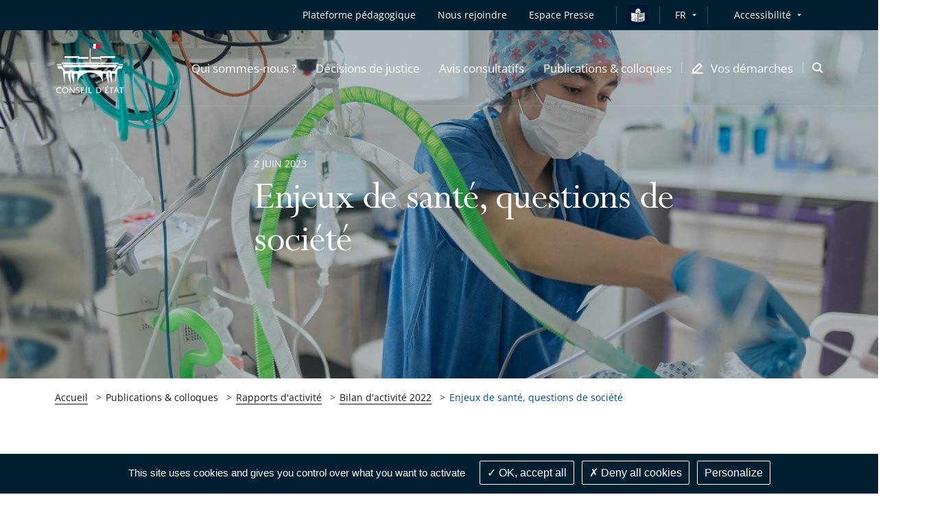

--- FILE ---
content_type: application/javascript
request_url: https://www.conseil-etat.fr/bundles/fosjsrouting/js/router.js
body_size: 3369
content:
(function (root, factory) {
    var routing = factory();
    if (typeof define === 'function' && define.amd) {
        // AMD. Register as an anonymous module.
        define([], routing.Routing);
    } else if (typeof module === 'object' && module.exports) {
        // Node. Does not work with strict CommonJS, but
        // only CommonJS-like environments that support module.exports,
        // like Node.
        module.exports = routing.Routing;
    } else {
        // Browser globals (root is window)
        root.Routing = routing.Routing;
        root.fos = {
            Router: routing.Router
        };
    }
}(this, function () {
    'use strict';

/**
 * @fileoverview This file defines the Router class.
 *
 * You can compile this file by running the following command from the Resources folder:
 *
 *    npm install && npm run build
 */

/**
 * Class Router
 */

var _extends = Object.assign || function (target) { for (var i = 1; i < arguments.length; i++) { var source = arguments[i]; for (var key in source) { if (Object.prototype.hasOwnProperty.call(source, key)) { target[key] = source[key]; } } } return target; };

var _typeof = typeof Symbol === "function" && typeof Symbol.iterator === "symbol" ? function (obj) { return typeof obj; } : function (obj) { return obj && typeof Symbol === "function" && obj.constructor === Symbol && obj !== Symbol.prototype ? "symbol" : typeof obj; };

var _createClass = function () { function defineProperties(target, props) { for (var i = 0; i < props.length; i++) { var descriptor = props[i]; descriptor.enumerable = descriptor.enumerable || false; descriptor.configurable = true; if ("value" in descriptor) descriptor.writable = true; Object.defineProperty(target, descriptor.key, descriptor); } } return function (Constructor, protoProps, staticProps) { if (protoProps) defineProperties(Constructor.prototype, protoProps); if (staticProps) defineProperties(Constructor, staticProps); return Constructor; }; }();

function _classCallCheck(instance, Constructor) { if (!(instance instanceof Constructor)) { throw new TypeError("Cannot call a class as a function"); } }

var Router = function () {

    /**
     * @constructor
     * @param {Router.Context=} context
     * @param {Object.<string, Router.Route>=} routes
     */
    function Router(context, routes) {
        _classCallCheck(this, Router);

        this.context_ = context || { base_url: '', prefix: '', host: '', port: '', scheme: '', locale: '' };
        this.setRoutes(routes || {});
    }

    /**
     * Returns the current instance.
     * @returns {Router}
     */


    _createClass(Router, [{
        key: 'setRoutingData',


        /**
         * Sets data for the current instance
         * @param {Object} data
         */
        value: function setRoutingData(data) {
            this.setBaseUrl(data['base_url']);
            this.setRoutes(data['routes']);

            if ('prefix' in data) {
                this.setPrefix(data['prefix']);
            }
            if ('port' in data) {
                this.setPort(data['port']);
            }
            if ('locale' in data) {
                this.setLocale(data['locale']);
            }

            this.setHost(data['host']);
            this.setScheme(data['scheme']);
        }

        /**
         * @param {Object.<string, Router.Route>} routes
         */

    }, {
        key: 'setRoutes',
        value: function setRoutes(routes) {
            this.routes_ = Object.freeze(routes);
        }

        /**
         * @return {Object.<string, Router.Route>} routes
         */

    }, {
        key: 'getRoutes',
        value: function getRoutes() {
            return this.routes_;
        }

        /**
         * @param {string} baseUrl
         */

    }, {
        key: 'setBaseUrl',
        value: function setBaseUrl(baseUrl) {
            this.context_.base_url = baseUrl;
        }

        /**
         * @return {string}
         */

    }, {
        key: 'getBaseUrl',
        value: function getBaseUrl() {
            return this.context_.base_url;
        }

        /**
         * @param {string} prefix
         */

    }, {
        key: 'setPrefix',
        value: function setPrefix(prefix) {
            this.context_.prefix = prefix;
        }

        /**
         * @param {string} scheme
         */

    }, {
        key: 'setScheme',
        value: function setScheme(scheme) {
            this.context_.scheme = scheme;
        }

        /**
         * @return {string}
         */

    }, {
        key: 'getScheme',
        value: function getScheme() {
            return this.context_.scheme;
        }

        /**
         * @param {string} host
         */

    }, {
        key: 'setHost',
        value: function setHost(host) {
            this.context_.host = host;
        }

        /**
         * @return {string}
         */

    }, {
        key: 'getHost',
        value: function getHost() {
            return this.context_.host;
        }

        /**
         * @param {string} port
        */

    }, {
        key: 'setPort',
        value: function setPort(port) {
            this.context_.port = port;
        }

        /**
         * @return {string}
         */

    }, {
        key: 'getPort',
        value: function getPort() {
            return this.context_.port;
        }
    }, {
        key: 'setLocale',


        /**
         * @param {string} locale
         */
        value: function setLocale(locale) {
            this.context_.locale = locale;
        }

        /**
         * @return {string}
         */

    }, {
        key: 'getLocale',
        value: function getLocale() {
            return this.context_.locale;
        }
    }, {
        key: 'buildQueryParams',


        /**
         * Builds query string params added to a URL.
         * Port of jQuery's $.param() function, so credit is due there.
         *
         * @param {string} prefix
         * @param {Array|Object|string} params
         * @param {Function} add
         */
        value: function buildQueryParams(prefix, params, add) {
            var _this = this;

            var name = void 0;
            var rbracket = new RegExp(/\[\]$/);

            if (params instanceof Array) {
                params.forEach(function (val, i) {
                    if (rbracket.test(prefix)) {
                        add(prefix, val);
                    } else {
                        _this.buildQueryParams(prefix + '[' + ((typeof val === 'undefined' ? 'undefined' : _typeof(val)) === 'object' ? i : '') + ']', val, add);
                    }
                });
            } else if ((typeof params === 'undefined' ? 'undefined' : _typeof(params)) === 'object') {
                for (name in params) {
                    this.buildQueryParams(prefix + '[' + name + ']', params[name], add);
                }
            } else {
                add(prefix, params);
            }
        }

        /**
         * Returns a raw route object.
         *
         * @param {string} name
         * @return {Router.Route}
         */

    }, {
        key: 'getRoute',
        value: function getRoute(name) {
            var prefixedName = this.context_.prefix + name;
            var sf41i18nName = name + '.' + this.context_.locale;
            var prefixedSf41i18nName = this.context_.prefix + name + '.' + this.context_.locale;
            var variants = [prefixedName, sf41i18nName, prefixedSf41i18nName, name];

            for (var i in variants) {
                if (variants[i] in this.routes_) {
                    return this.routes_[variants[i]];
                }
            }

            throw new Error('The route "' + name + '" does not exist.');
        }

        /**
         * Generates the URL for a route.
         *
         * @param {string} name
         * @param {Object.<string, string>} opt_params
         * @param {boolean} absolute
         * @return {string}
         */

    }, {
        key: 'generate',
        value: function generate(name, opt_params) {
            var absolute = arguments.length > 2 && arguments[2] !== undefined ? arguments[2] : false;

            var route = this.getRoute(name),
                params = opt_params || {},
                unusedParams = _extends({}, params),
                url = '',
                optional = true,
                host = '',
                port = typeof this.getPort() == "undefined" || this.getPort() === null ? '' : this.getPort();

            route.tokens.forEach(function (token) {
                if ('text' === token[0]) {
                    url = Router.encodePathComponent(token[1]) + url;
                    optional = false;

                    return;
                }

                if ('variable' === token[0]) {
                    var hasDefault = route.defaults && token[3] in route.defaults;
                    if (false === optional || !hasDefault || token[3] in params && params[token[3]] != route.defaults[token[3]]) {
                        var value = void 0;

                        if (token[3] in params) {
                            value = params[token[3]];
                            delete unusedParams[token[3]];
                        } else if (hasDefault) {
                            value = route.defaults[token[3]];
                        } else if (optional) {
                            return;
                        } else {
                            throw new Error('The route "' + name + '" requires the parameter "' + token[3] + '".');
                        }

                        var empty = true === value || false === value || '' === value;

                        if (!empty || !optional) {
                            var encodedValue = Router.encodePathComponent(value);

                            if ('null' === encodedValue && null === value) {
                                encodedValue = '';
                            }

                            url = token[1] + encodedValue + url;
                        }

                        optional = false;
                    } else if (hasDefault && token[3] in unusedParams) {
                        delete unusedParams[token[3]];
                    }

                    return;
                }

                throw new Error('The token type "' + token[0] + '" is not supported.');
            });

            if (url === '') {
                url = '/';
            }

            route.hosttokens.forEach(function (token) {
                var value = void 0;

                if ('text' === token[0]) {
                    host = token[1] + host;

                    return;
                }

                if ('variable' === token[0]) {
                    if (token[3] in params) {
                        value = params[token[3]];
                        delete unusedParams[token[3]];
                    } else if (route.defaults && token[3] in route.defaults) {
                        value = route.defaults[token[3]];
                    }

                    host = token[1] + value + host;
                }
            });
            // Foo-bar!
            url = this.context_.base_url + url;

            if (route.requirements && "_scheme" in route.requirements && this.getScheme() != route.requirements["_scheme"]) {
                var currentHost = host || this.getHost();

                url = route.requirements["_scheme"] + "://" + currentHost + (currentHost.indexOf(':' + port) > -1 || '' === port ? '' : ':' + port) + url;
            } else if ("undefined" !== typeof route.schemes && "undefined" !== typeof route.schemes[0] && this.getScheme() !== route.schemes[0]) {
                var _currentHost = host || this.getHost();

                url = route.schemes[0] + "://" + _currentHost + (_currentHost.indexOf(':' + port) > -1 || '' === port ? '' : ':' + port) + url;
            } else if (host && this.getHost() !== host + (host.indexOf(':' + port) > -1 || '' === port ? '' : ':' + port)) {
                url = this.getScheme() + "://" + host + (host.indexOf(':' + port) > -1 || '' === port ? '' : ':' + port) + url;
            } else if (absolute === true) {
                url = this.getScheme() + "://" + this.getHost() + (this.getHost().indexOf(':' + port) > -1 || '' === port ? '' : ':' + port) + url;
            }

            if (Object.keys(unusedParams).length > 0) {
                var prefix = void 0;
                var queryParams = [];
                var add = function add(key, value) {
                    // if value is a function then call it and assign it's return value as value
                    value = typeof value === 'function' ? value() : value;

                    // change null to empty string
                    value = value === null ? '' : value;

                    queryParams.push(Router.encodeQueryComponent(key) + '=' + Router.encodeQueryComponent(value));
                };

                for (prefix in unusedParams) {
                    this.buildQueryParams(prefix, unusedParams[prefix], add);
                }

                url = url + '?' + queryParams.join('&');
            }

            return url;
        }

        /**
         * Returns the given string encoded to mimic Symfony URL generator.
         *
         * @param {string} value
         * @return {string}
         */

    }], [{
        key: 'getInstance',
        value: function getInstance() {
            return Routing;
        }

        /**
         * Configures the current Router instance with the provided data.
         * @param {Object} data
         */

    }, {
        key: 'setData',
        value: function setData(data) {
            var router = Router.getInstance();

            router.setRoutingData(data);
        }
    }, {
        key: 'customEncodeURIComponent',
        value: function customEncodeURIComponent(value) {
            return encodeURIComponent(value).replace(/%2F/g, '/').replace(/%40/g, '@').replace(/%3A/g, ':').replace(/%21/g, '!').replace(/%3B/g, ';').replace(/%2C/g, ',').replace(/%2A/g, '*').replace(/\(/g, '%28').replace(/\)/g, '%29').replace(/'/g, '%27');
        }

        /**
         * Returns the given path properly encoded to mimic Symfony URL generator.
         *
         * @param {string} value
         * @return {string}
         */

    }, {
        key: 'encodePathComponent',
        value: function encodePathComponent(value) {
            return Router.customEncodeURIComponent(value).replace(/%3D/g, '=').replace(/%2B/g, '+').replace(/%21/g, '!').replace(/%7C/g, '|');
        }

        /**
         * Returns the given query parameter or value properly encoded to mimic Symfony URL generator.
         *
         * @param {string} value
         * @return {string}
         */

    }, {
        key: 'encodeQueryComponent',
        value: function encodeQueryComponent(value) {
            return Router.customEncodeURIComponent(value).replace(/%3F/g, '?');
        }
    }]);

    return Router;
}();

/**
 * @typedef {{
 *     tokens: (Array.<Array.<string>>),
 *     defaults: (Object.<string, string>),
 *     requirements: Object,
 *     hosttokens: (Array.<string>)
 * }}
 */


Router.Route;

/**
 * @typedef {{
 *     base_url: (string)
 * }}
 */
Router.Context;

/**
 * Router singleton.
 * @const
 * @type {Router}
 */
var Routing = new Router();

    return { Router: Router, Routing: Routing };
}));